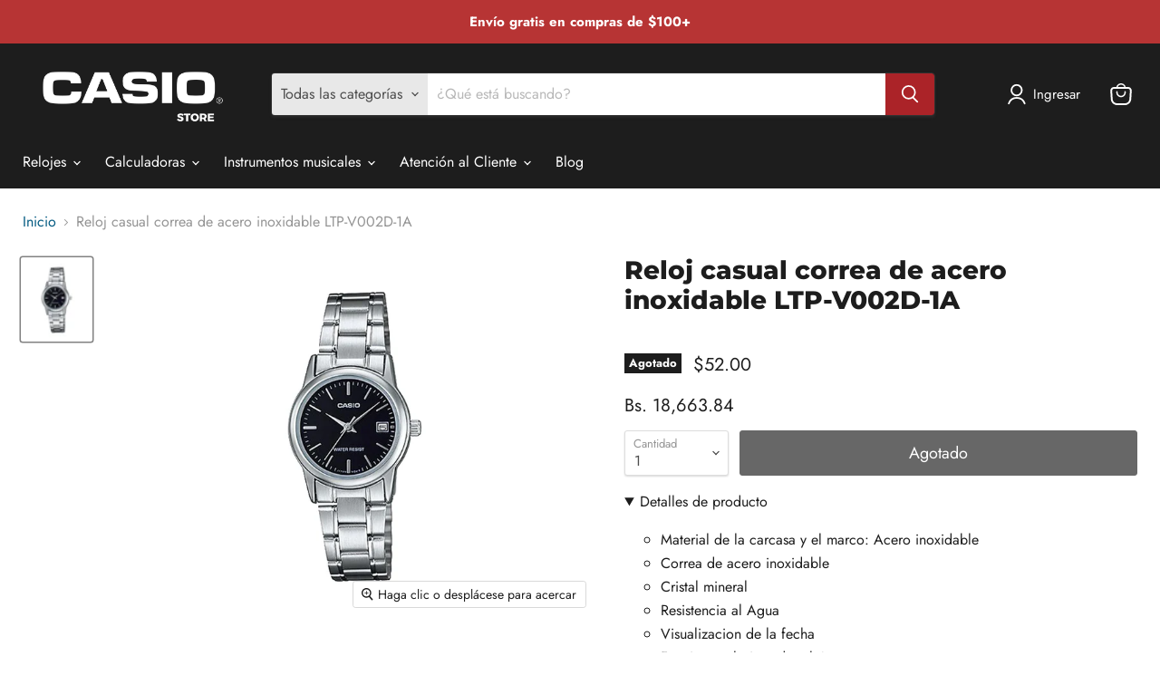

--- FILE ---
content_type: text/html; charset=utf-8
request_url: https://casiostore.rower.com.ve/collections/all/products/ltp-v002d-1a?view=recently-viewed
body_size: 1646
content:




















  











<li
  class="productgrid--item  imagestyle--natural      productitem--emphasis  product-recently-viewed-card  show-actions--mobile"
  data-product-item
  data-product-quickshop-url="/products/ltp-v002d-1a"
  data-quickshop-hash="82f43b07d14c36ee2821c6c16cf49b023cccd92468500214bcea0a69a2de161a"
  
    data-recently-viewed-card
  
>
  <div class="productitem" data-product-item-content>
    <div class="product-recently-viewed-card-time" data-product-handle="ltp-v002d-1a">
      <button
        class="product-recently-viewed-card-remove"
        aria-label="close"
        data-remove-recently-viewed
      >
        <svg
  aria-hidden="true"
  focusable="false"
  role="presentation"
  width="10"
  height="10"
  viewBox="0 0 10 10"
  xmlns="http://www.w3.org/2000/svg"
>
  <path d="M6.08785659,5 L9.77469752,1.31315906 L8.68684094,0.225302476 L5,3.91214341 L1.31315906,0.225302476 L0.225302476,1.31315906 L3.91214341,5 L0.225302476,8.68684094 L1.31315906,9.77469752 L5,6.08785659 L8.68684094,9.77469752 L9.77469752,8.68684094 L6.08785659,5 Z"></path>
</svg>
      </button>
    </div>
    <a
      class="productitem--image-link"
      href="/products/ltp-v002d-1a"
      tabindex="-1"
      data-product-page-link
    >
      <figure class="productitem--image" data-product-item-image>
        
          
          

  
    <noscript data-rimg-noscript>
      <img
        
          src="//casiostore.rower.com.ve/cdn/shop/products/LTP-V002D-1A_501x600.jpg?v=1605216489"
        

        alt=""
        data-rimg="noscript"
        srcset="//casiostore.rower.com.ve/cdn/shop/products/LTP-V002D-1A_496x594.jpg?v=1605216489 0.99x"
        class="productitem--image-primary"
        
        
      >
    </noscript>
  

  <img
    
      src="//casiostore.rower.com.ve/cdn/shop/products/LTP-V002D-1A_501x600.jpg?v=1605216489"
    
    alt=""

    
      data-rimg="lazy"
      data-rimg-scale="1"
      data-rimg-template="//casiostore.rower.com.ve/cdn/shop/products/LTP-V002D-1A_{size}.jpg?v=1605216489"
      data-rimg-max="500x600"
      data-rimg-crop="false"
      
      srcset="data:image/svg+xml;utf8,<svg%20xmlns='http://www.w3.org/2000/svg'%20width='501'%20height='600'></svg>"
    

    class="productitem--image-primary"
    
    
  >



  <div data-rimg-canvas></div>


        

        























<span class="productitem__badge productitem__badge--soldout">
    Agotado
  </span>
      </figure>
    </a><div class="productitem--info">
      

      
        





























<div class="price productitem__price ">
  
    <div
      class="price__compare-at visible"
      data-price-compare-container
    >

      
        <span class="money price__original" data-price-original></span>
      
    </div>


    
      
      <div class="price__compare-at--hidden" data-compare-price-range-hidden>
        
          <span class="visually-hidden">Precio original</span>
          <span class="money price__compare-at--min" data-price-compare-min>
            $52.00
          </span>
          -
          <span class="visually-hidden">Precio original</span>
          <span class="money price__compare-at--max" data-price-compare-max>
            $52.00
          </span>
        
      </div>
      <div class="price__compare-at--hidden" data-compare-price-hidden>
        <span class="visually-hidden">Precio original</span>
        <span class="money price__compare-at--single" data-price-compare>
          
        </span>
      </div>
    
  

  <div class="price__current price__current--emphasize " data-price-container>

    

    
      
      
      <span class="money" data-price>
        $52.00
      </span>
    
    
  </div>

  
    
    <div class="price__current--hidden" data-current-price-range-hidden>
      
        <span class="money price__current--min" data-price-min>$52.00</span>
        -
        <span class="money price__current--max" data-price-max>$52.00</span>
      
    </div>
    <div class="price__current--hidden" data-current-price-hidden>
      <span class="visually-hidden">Precio actual</span>
      <span class="money" data-price>
        $52.00
      </span>
    </div>
  

  

  
</div>


      

      <h2 class="productitem--title">
        <a href="/products/ltp-v002d-1a" data-product-page-link>
          Reloj casual correa de acero inoxidable LTP-V002D-1A
        </a>
      </h2>

      
        <span class="productitem--vendor">
          <a href="/collections/vendors?q=CASUAL" title="CASUAL">CASUAL</a>
        </span>
      

      

  















<div style='' class='jdgm-widget jdgm-preview-badge' data-id='4626197217365'
data-template='product.recently-viewed'
data-auto-install='false'>
  
</div>






      
        <div class="productitem--ratings">
          <span class="shopify-product-reviews-badge" data-id="4626197217365">
            <span class="spr-badge">
              <span class="spr-starrating spr-badge-starrating">
                <i class="spr-icon spr-icon-star-empty"></i>
                <i class="spr-icon spr-icon-star-empty"></i>
                <i class="spr-icon spr-icon-star-empty"></i>
                <i class="spr-icon spr-icon-star-empty"></i>
                <i class="spr-icon spr-icon-star-empty"></i>
              </span>
            </span>
          </span>
        </div>
      

      
        <div class="productitem--description">
          <p>
Material de la carcasa y el marco: Acero inoxidable
Correa de acero inoxidable
 Cristal mineral
Resistencia al Agua
Visualizacion de la fecha
Func...</p>

          
            <a
              href="/products/ltp-v002d-1a"
              class="productitem--link"
              data-product-page-link
            >
              Ver todos los detalles
            </a>
          
        </div>
      
    </div>

    
  </div>

  
    <script type="application/json" data-quick-buy-settings>
      {
        "cart_redirection": true,
        "money_format": "${{amount}}"
      }
    </script>
  
</li>

